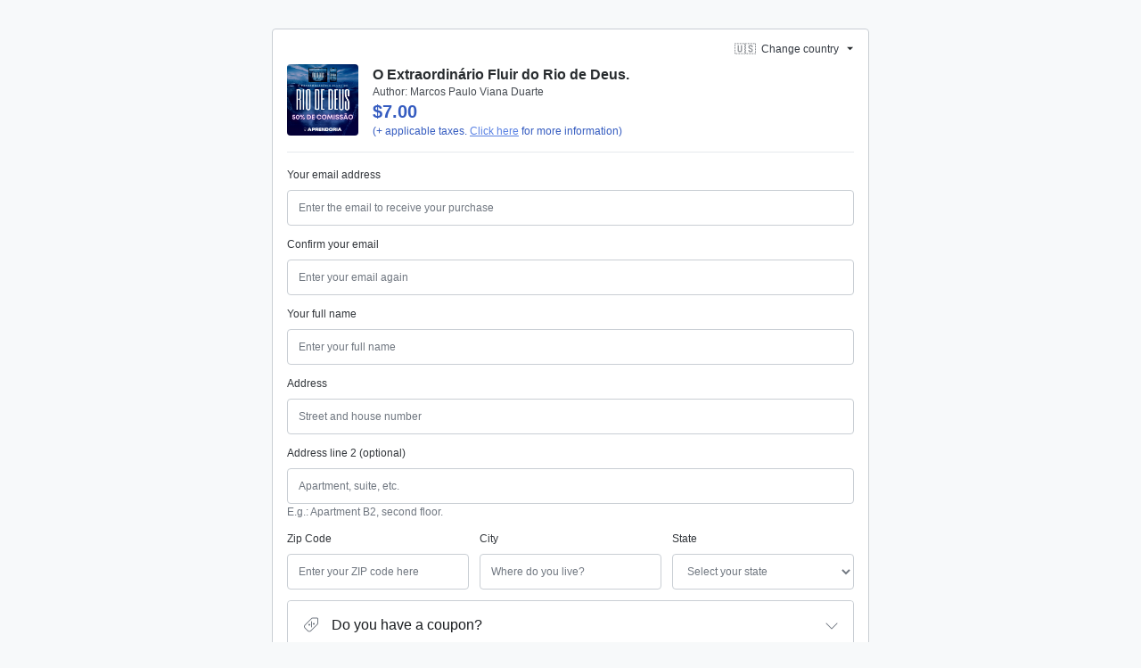

--- FILE ---
content_type: text/javascript; charset=utf-8
request_url: https://pay.hotmart.com/_nuxt/OXCJrO-f.js
body_size: 17
content:
import{_ as d,m as a,s as o,as as u,al as l,c$ as c,n as p,aQ as _,by as m,aj as b}from"./Dwr9FVyB.js";(function(){try{var t=typeof window<"u"?window:typeof global<"u"?global:typeof self<"u"?self:{},e=new Error().stack;e&&(t._sentryDebugIds=t._sentryDebugIds||{},t._sentryDebugIds[e]="c4e200d6-eb80-48cc-9cc0-89165c633efd",t._sentryDebugIdIdentifier="sentry-dbid-c4e200d6-eb80-48cc-9cc0-89165c633efd")}catch{}})();const f={name:"CustomRadioInput",props:{modelValue:{type:String,required:!0},name:{type:String,required:!0},optionValue:{type:String,required:!0}},emits:["input"],data(){return{insideValue:"true"}},computed:{isChecked(){return this.insideValue===this.optionValue}},watch:{modelValue(t){this.insideValue=t}},mounted(){this.insideValue=this.modelValue},methods:{onChange(){this.$emit("input",this.optionValue)}}},g=["value"];function h(t,e,s,y,r,n){return o(),a("label",{class:b(["_d-flex _align-items-center _p-3 _border _rounded-lg",{"_bg-blue-lightest":n.isChecked,"_border-blue-dark":n.isChecked,"_border-gray-200":!n.isChecked}]),tabindex:"0",onKeyup:e[2]||(e[2]=_(m((...i)=>n.onChange&&n.onChange(...i),["prevent"]),["enter"]))},[u(p("input",{"onUpdate:modelValue":e[0]||(e[0]=i=>r.insideValue=i),type:"radio",value:s.optionValue,class:"_mr-4",tabindex:"-1",onInput:e[1]||(e[1]=(...i)=>n.onChange&&n.onChange(...i))},null,40,g),[[c,r.insideValue]]),l(t.$slots,"content")],34)}const C=d(f,[["render",h]]);export{C as _};


--- FILE ---
content_type: text/javascript; charset=utf-8
request_url: https://pay.hotmart.com/_nuxt/Csghyj2f.js
body_size: 153
content:
import{_ as n,m as o,s as r,n as s,al as d,G as c,I as l,aa as i,b9 as f}from"./Dwr9FVyB.js";(function(){try{var e=typeof window<"u"?window:typeof global<"u"?global:typeof self<"u"?self:{},t=new Error().stack;t&&(e._sentryDebugIds=e._sentryDebugIds||{},e._sentryDebugIds[t]="3e5ddc03-186e-4dca-bcff-977bad4296b3",e._sentryDebugIdIdentifier="sentry-dbid-3e5ddc03-186e-4dca-bcff-977bad4296b3")}catch{}})();const u={name:"Collapse",props:{modelValue:{type:Boolean,required:!0}},watch:{modelValue:{handler(e){this.$nextTick(()=>this.$emit(e?"open":"close"))}}}},_={class:"collapse__header"},p={class:"collapse__content"};function b(e,t,a,m,h,y){return r(),o("div",null,[s("div",_,[d(e.$slots,"header",{},void 0,!0)]),s("div",p,[c(f,{name:"fade"},{default:l(()=>[a.modelValue?d(e.$slots,"content",{key:0},void 0,!0):i("",!0)]),_:3})])])}const I=n(u,[["render",b],["__scopeId","data-v-179f885a"]]);export{I as C};


--- FILE ---
content_type: text/javascript; charset=utf-8
request_url: https://pay.hotmart.com/_nuxt/qP5RjSBt.js
body_size: -80
content:
const __vite__mapDeps=(i,m=__vite__mapDeps,d=(m.f||(m.f=["./CG7zdzAn.js","./BH2YKAnu.js","./Dwr9FVyB.js","./A7l_tnKG.js","./entry.G3iA1hRT.css","./BI6NQB-r.js","./CWET2buG.js","./7W-KWDNu.js"])))=>i.map(i=>d[i]);
import{_ as n}from"./A7l_tnKG.js";import{t as p,ae as u,y as c,ah as a,ab as _,s,I as f,bB as l,ai as b,p as y,ac as E}from"./Dwr9FVyB.js";(function(){try{var e=typeof window<"u"?window:typeof global<"u"?global:typeof self<"u"?self:{},o=new Error().stack;o&&(e._sentryDebugIds=e._sentryDebugIds||{},e._sentryDebugIds[o]="d13f95b8-6fb1-4e0a-aa54-7cb41f1b4469",e._sentryDebugIdIdentifier="sentry-dbid-d13f95b8-6fb1-4e0a-aa54-7cb41f1b4469")}catch{}})();const C=p({__name:"ErrorModal4",setup(e){const o={default:a(()=>n(()=>import("./CG7zdzAn.js"),__vite__mapDeps([0,1,2,3,4,5]),import.meta.url)),"040":a(()=>n(()=>import("./CWET2buG.js"),__vite__mapDeps([6,5,2,3,4]),import.meta.url)),ERROR_139:a(()=>n(()=>import("./7W-KWDNu.js"),__vite__mapDeps([7,1,2,3,4,5]),import.meta.url)),ERROR_140:a(()=>n(()=>import("./7W-KWDNu.js"),__vite__mapDeps([7,1,2,3,4,5]),import.meta.url))},d=u(),i=c(()=>{var r;const t=(r=d.submitError)==null?void 0:r.errorCode,m=t&&o[t]?t:"default";return o[m]});return(t,m)=>{const r=E;return s(),_(r,null,{default:f(()=>[(s(),_(l,{to:"body"},[(s(),_(b(y(i))))]))]),_:1})}}});export{C as _};
